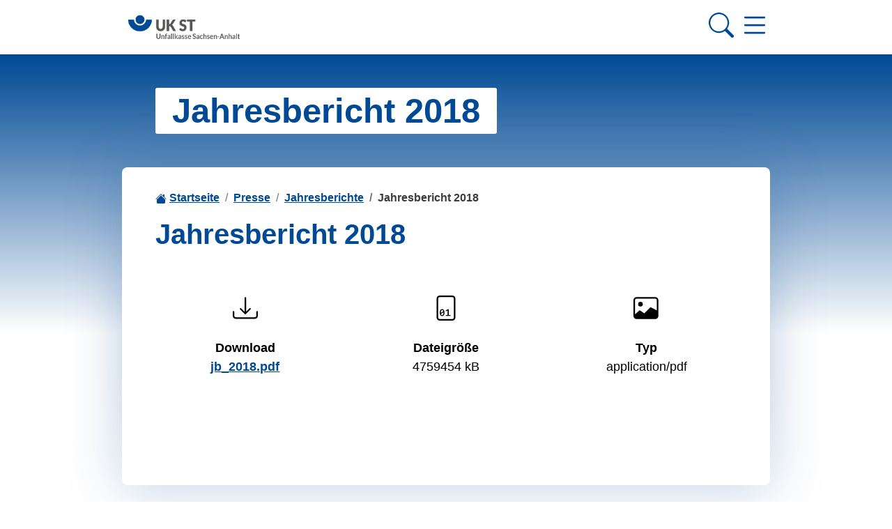

--- FILE ---
content_type: text/html;charset=utf-8
request_url: https://www.ukst.de/presse/jahresberichte/jb_2018.pdf/view
body_size: 5397
content:


  <!DOCTYPE html>

  <html xmlns="http://www.w3.org/1999/xhtml" lang="de">

  

  <head>

    <meta name="generator" content="Plone - http://plone.com" />

    <!-- Head Slot -->
    <meta name="twitter:card" content="summary" />
<meta property="og:site_name" content="ukst.de" />
<meta property="og:title" content="Jahresbericht 2018" />
<meta property="og:type" content="website" />
<meta property="og:description" content="" />
<meta property="og:url" content="https://www.ukst.de/presse/jahresberichte/jb_2018.pdf/view" />
<meta property="og:image" content="https://www.ukst.de/@@site-logo/ukst_logo.png" />
<meta property="og:image:type" content="image/png" />

<title>Jahresbericht 2018 &mdash; ukst.de</title>

<meta name="viewport" content="width=device-width, initial-scale=1.0">
    

    <!-- Style Slot -->
    
  

    

    <link rel="stylesheet" href="https://www.ukst.de/++plone++production/++unique++2021-12-15T21:32:54.496494/default.css" data-bundle="production" />

    

  

  

    

    <link rel="stylesheet" href="https://www.ukst.de/++resource++nva.viewlets/shariff.min.css?version=2021-12-27%2023%3A09%3A23.294935" data-bundle="shariff" />

    

  

  

    

    <link rel="stylesheet" href="https://www.ukst.de/++resource++collective.sidebar/css/sidebar.min.css?version=2021-12-29%2012%3A16%3A21.809357" data-bundle="sidebar" />

    

  

  

    

    <link rel="stylesheet" href="https://www.ukst.de/++theme++plonetheme.siguv/custom.css?version=2021-12-27%2023%3A03%3A11.445128" data-bundle="siguv-static" />

    

  

  

    

    <link rel="stylesheet" href="https://www.ukst.de/++theme++plonetheme.uk/custom.css?version=2021-12-27%2023%3A00%3A52.895124" data-bundle="uk-static" />

    

  

  

    

    <link rel="stylesheet" href="https://www.ukst.de/++theme++plonetheme.uk/css/theme.min.css?version=2021-12-27%2023%3A00%3A52.975124" data-bundle="uk" />

    

  




    <link rel="canonical" href="https://www.ukst.de/presse/jahresberichte/jb_2018.pdf" />

  <link rel="apple-touch-icon" sizes="180x180" href="++plone++plonetheme.uk/favicon/apple-touch-icon.png">
  <link rel="icon" type="image/png" sizes="32x32" href="++plone++plonetheme.uk/favicon/favicon-32x32.png">
  <link rel="icon" type="image/png" sizes="16x16" href="++plone++plonetheme.uk/favicon/favicon-16x16.png">
  <link rel="manifest" href="++plone++plonetheme.uk/favicon/site.webmanifest">
  <link rel="mask-icon" href="++plone++plonetheme.uk/favicon/safari-pinned-tab.svg" color="#004994">
  <meta name="msapplication-TileColor" content="#ffffff">
  <meta name="theme-color" content="#ffffff">



    <link rel="search" href="https://www.ukst.de/@@search" title="Website durchsuchen" />




    

    <!-- Script Slot -->
    <script>PORTAL_URL = 'https://www.ukst.de';</script>


  

    

    

    <script type="text/javascript" src="https://www.ukst.de/++plone++production/++unique++2021-12-15T21:32:54.496494/default.js" data-bundle="production"></script>

    

    

  

  

    

    

    <script type="text/javascript" src="https://www.ukst.de/++resource++nva.viewlets/shariff.min.js?version=2021-12-27%2023%3A09%3A23.294935" data-bundle="shariff"></script>

    

    

  

  

    

    

    <script type="text/javascript" src="https://www.ukst.de/++resource++collective.sidebar/js/sidebar.min.js?version=2021-12-29%2012%3A16%3A21.809357" data-bundle="sidebar"></script>

    

    

  

  

    

    

    <script type="text/javascript" src="https://www.ukst.de/++theme++plonetheme.uk/js/theme.min.js?version=2021-12-27%2023%3A00%3A52.975124" data-bundle="uk"></script>

    

    

  


    

  </head>

  <body id="visual-portal-wrapper" class="frontend icons-on portaltype-file section-presse site-portal subsection-jahresberichte subsection-jahresberichte-jb_2018.pdf template-file_view thumbs-on userrole-anonymous viewpermission-view sticky-navigation" dir="ltr" data-base-url="https://www.ukst.de/presse/jahresberichte/jb_2018.pdf" data-view-url="https://www.ukst.de/presse/jahresberichte/jb_2018.pdf/view" data-portal-url="https://www.ukst.de" data-i18ncatalogurl="https://www.ukst.de/plonejsi18n" data-pat-pickadate="{&quot;date&quot;: {&quot;selectYears&quot;: 200}, &quot;time&quot;: {&quot;interval&quot;: 5 } }" data-pat-plone-modal="{&quot;actionOptions&quot;: {&quot;displayInModal&quot;: false}}">

    <header id="portal-top">
      
    </header>

    <div id="portal-mainnavigation">

  <div id="portal-navigation-cover"></div>

  <nav id="portal-navigation" class="sidebar-right" data-sidebar-mouse="false" data-sidebar-mouse-area="30">

    <div class="uk-menu">

      <!-- Navigation Controls -->

      <div id="sidebar-section-navigation" class="menu-section">

        <div id="navigation-wrapper" class="navigation-dynamic">
          <div class="menu-section-content section-content">

  

  <div class="menu-item d-flex position-relative">

    <a class="link-item link-back link-folder" href="https://www.ukst.de/presse/jahresberichte">
      <span class="item-title">Zurück</span>
    </a>

    <a class="link-folder ml-auto" href="https://www.ukst.de/presse/jahresberichte">
      <span class="item-nav">
        <svg xmlns="http://www.w3.org/2000/svg" width="16" height="16" fill="currentColor" class="bi bi-chevron-left" viewBox="0 0 16 16">
          <path fill-rule="evenodd" d="M11.354 1.646a.5.5 0 0 1 0 .708L5.707 8l5.647 5.646a.5.5 0 0 1-.708.708l-6-6a.5.5 0 0 1 0-.708l6-6a.5.5 0 0 1 .708 0z"/>
        </svg>
      </span>
    </a>

  </div>

  

  <div class="has-back">

    

  </div>


</div>

        </div>

      </div>

      <!-- Editing -->

      

      <!-- Workflow -->

      

      <!-- Actions -->

      

      <!-- Document Management -->

      

      <!-- Display Management -->

      


      <!-- Static Links -->

      <div id="sidebar-section-links" class="menu-section">

        <div class="section-content">
          
          <a href="https://www.ukst.de" title="Startseite" class="item-title">Startseite</a>
          
          <a href="https://www.ukst.de/login" title="Anmelden" class="item-title">Anmelden</a>
          
        </div>

      </div>


    </div>

  </nav>



<div id="uk-navigation" class="enabled">

  <nav class="navbar navbar-expand-lg">

    <div class="container">

      <a class="navbar-brand mr-auto" href="https://www.ukst.de" title="ukst.de">
        <img src="https://www.ukst.de/@@site-logo/ukst_logo.png" alt="ukst.de">
      </a>

      <ul class="navbar-nav">
        
      </ul>

      <div id="navbar-search" class="text-primary">
        <a href="https://www.ukst.de/@@search">
          <svg xmlns="http://www.w3.org/2000/svg" width="16" height="16" fill="currentColor" class="bi bi-search" viewBox="0 0 16 16">
            <path d="M11.742 10.344a6.5 6.5 0 1 0-1.397 1.398h-.001c.03.04.062.078.098.115l3.85 3.85a1 1 0 0 0 1.415-1.414l-3.85-3.85a1.007 1.007 0 0 0-.115-.1zM12 6.5a5.5 5.5 0 1 1-11 0 5.5 5.5 0 0 1 11 0z"/>
          </svg>
        </a>
      </div>

      <div id="sidebar-handle" class="text-primary">
        <svg xmlns="http://www.w3.org/2000/svg" width="16" height="16" fill="currentColor" class="bi bi-list" viewBox="0 0 16 16">
          <path fill-rule="evenodd" d="M2.5 12a.5.5 0 0 1 .5-.5h10a.5.5 0 0 1 0 1H3a.5.5 0 0 1-.5-.5zm0-4a.5.5 0 0 1 .5-.5h10a.5.5 0 0 1 0 1H3a.5.5 0 0 1-.5-.5zm0-4a.5.5 0 0 1 .5-.5h10a.5.5 0 0 1 0 1H3a.5.5 0 0 1-.5-.5z"/>
        </svg>
      </div>

    </div>

  </nav>

</div>
</div>

    <!-- Body Slot for everything between Header and Footer -->
    

    <section id="content">

      <!-- Content Slot inside Section Content -->
      

      <div id="viewlet-above-content"><div class="container">

  <div class="content-title">

    

    <div class="pagetitle">
      <h1>Jahresbericht 2018</h1>
    </div>

  </div>

</div>
</div>

      <div class="container">

        <div id="main-content">

          <div id="viewlet-statusmessage">

<nav id="plone-breadcrumb" aria-label="breadcrumb">

  <ol class="breadcrumb">

    <li class="breadcrumb-item">
      <span class="text-primary">
        <svg xmlns="http://www.w3.org/2000/svg" width="16" height="16" fill="currentColor" class="bi bi-house-fill" viewBox="0 0 16 16">
          <path fill-rule="evenodd" d="m8 3.293 6 6V13.5a1.5 1.5 0 0 1-1.5 1.5h-9A1.5 1.5 0 0 1 2 13.5V9.293l6-6zm5-.793V6l-2-2V2.5a.5.5 0 0 1 .5-.5h1a.5.5 0 0 1 .5.5z"/>
          <path fill-rule="evenodd" d="M7.293 1.5a1 1 0 0 1 1.414 0l6.647 6.646a.5.5 0 0 1-.708.708L8 2.207 1.354 8.854a.5.5 0 1 1-.708-.708L7.293 1.5z"/>
        </svg>
      </span>
      <a href="https://www.ukst.de">Startseite</a>
    </li>

    

    <li class="breadcrumb-item">
      <a href="https://www.ukst.de/presse">Presse</a>
    </li>
    
    

    

    <li class="breadcrumb-item">
      <a href="https://www.ukst.de/presse/jahresberichte">Jahresberichte</a>
    </li>
    
    

    

    
    
    <li class="breadcrumb-item active" aria-current="page">
      <span>Jahresbericht 2018</span>
    </li>

    

  </ol>

</nav>
</div>

          <!-- Main Slot inside Bootstrap Container -->
          

  <div class="row">

    <div class="col-12">

      <header>

        <div id="viewlet-above-content-title"><span id="social-tags-body" style="display: none" itemscope itemtype="http://schema.org/WebPage">
  <span itemprop="name">Jahresbericht 2018</span>
  <span itemprop="description"></span>
  <span itemprop="url">https://www.ukst.de/presse/jahresberichte/jb_2018.pdf/view</span>
  <span itemprop="image">https://www.ukst.de/@@site-logo/ukst_logo.png</span>
</span>



</div>

        <h1>Jahresbericht 2018</h1>

        

        <div id="viewlet-below-content-title"></div>

      </header>

      <div id="viewlet-above-content-body"></div>

      <section id="section-details">

        <div class="row row-cols-1 row-cols-sm-2 row-cols-md-3">

          <div class="col mb-4">
            <div class="card">
              <div class="card-icon">
                <svg width="1em" height="1em" viewBox="0 0 16 16" class="bi bi-download" fill="currentColor" xmlns="http://www.w3.org/2000/svg">
                  <path fill-rule="evenodd" d="M.5 9.9a.5.5 0 0 1 .5.5v2.5a1 1 0 0 0 1 1h12a1 1 0 0 0 1-1v-2.5a.5.5 0 0 1 1 0v2.5a2 2 0 0 1-2 2H2a2 2 0 0 1-2-2v-2.5a.5.5 0 0 1 .5-.5z"/>
                  <path fill-rule="evenodd" d="M7.646 11.854a.5.5 0 0 0 .708 0l3-3a.5.5 0 0 0-.708-.708L8.5 10.293V1.5a.5.5 0 0 0-1 0v8.793L5.354 8.146a.5.5 0 1 0-.708.708l3 3z"/>
                </svg>
              </div>
              <div class="card-body text-center">
                <strong>Download</strong>
                <p><a class="stretched-link" href="string:https://www.ukst.de/presse/jahresberichte/jb_2018.pdf/@@download/file/jb_2018.pdf">jb_2018.pdf</a></p>
              </div>
            </div>
          </div>

          <div class="col mb-4">
            <div class="card">
              <div class="card-icon">
                <svg width="1em" height="1em" viewBox="0 0 16 16" class="bi bi-file-binary" fill="currentColor" xmlns="http://www.w3.org/2000/svg">
                  <path fill-rule="evenodd" d="M4 0h8a2 2 0 0 1 2 2v12a2 2 0 0 1-2 2H4a2 2 0 0 1-2-2V2a2 2 0 0 1 2-2zm0 1a1 1 0 0 0-1 1v12a1 1 0 0 0 1 1h8a1 1 0 0 0 1-1V2a1 1 0 0 0-1-1H4z"/>
                  <path d="M5.526 13.09c.976 0 1.524-.79 1.524-2.205 0-1.412-.548-2.203-1.524-2.203-.978 0-1.526.79-1.526 2.203 0 1.415.548 2.206 1.526 2.206zm-.832-2.205c0-1.05.29-1.612.832-1.612.358 0 .607.247.733.721L4.7 11.137a6.749 6.749 0 0 1-.006-.252zm.832 1.614c-.36 0-.606-.246-.732-.718l1.556-1.145c.003.079.005.164.005.249 0 1.052-.29 1.614-.829 1.614zm5.329.501v-.595H9.73V8.772h-.69l-1.19.786v.688L8.986 9.5h.05v2.906h-1.18V13h3z"/>
                </svg>
              </div>
              <div class="card-body text-center">
                <strong>Dateigröße</strong>
                <p><span>4759454</span> kB</p>
              </div>
            </div>
          </div>

          <div class="col mb-4">
            <div class="card">
              <div class="card-icon">
                <svg width="1.0625em" height="1em" viewBox="0 0 17 16" class="bi bi-image" fill="currentColor" xmlns="http://www.w3.org/2000/svg">
                  <path fill-rule="evenodd" d="M14.002 2h-12a1 1 0 0 0-1 1v9l2.646-2.354a.5.5 0 0 1 .63-.062l2.66 1.773 3.71-3.71a.5.5 0 0 1 .577-.094L15.002 9.5V3a1 1 0 0 0-1-1zm-12-1a2 2 0 0 0-2 2v10a2 2 0 0 0 2 2h12a2 2 0 0 0 2-2V3a2 2 0 0 0-2-2h-12zm4 4.5a1.5 1.5 0 1 1-3 0 1.5 1.5 0 0 1 3 0z"/>
                </svg>
              </div>
              <div class="card-body text-center">
                <strong>Typ</strong>
                <p>application/pdf</p>
              </div>
            </div>
          </div>



        </div>

      </section>

      <div id="viewlet-below-content-body">


    <div class="visualClear"><!-- --></div>

    <div class="documentActions">
        

        

    </div>

</div>

    </div>

  </div>



        </div>

      </div>

      <div id="viewlet-below-content">




</div>

      

    </section>

    

    <footer id="portal-footer">
      <div class="page-footer">
  <div class="container">
  <div class="row">
    <div class="col-12">

      <div class="row mb-5">

        <div class="col-12 col-xl-2">
          <a class="h4" href="/wir-ueber-uns" title="Wir über uns" aria-label="Wir über uns">Wir über uns</a>
          <div class="d-none d-md-block">
            <ul>
               <li>
                <a href="/wir-ueber-uns/organisationsplan" title="Organisation" aria-label="Organisation">Organisation </a>
              </li>
              <li>
                <a href="/wir-ueber-uns/ansprechpersonen" title="Ansprechpersonen" aria-label="Ansprechpersonen">Ansprechpersonen</a>
              </li>
              <li>
                <a href="/wir-ueber-uns/zahlen-und-fakten" title="Zahlen und Fakten" aria-label="Zahlen und Fakten">Zahlen und Fakten</a>
              </li>
              <li>
                <a href="/wir-ueber-uns/satzung-der-unfallkasse-sachsen-anhalt" title="Satzung" aria-label="Satzung">Satzung</a>
              </li>
              <li>
                <a href="/wir-ueber-uns/selbstverwaltung" title="Selbstverwaltung" aria-label="Selbstverwaltung">Selbstverwaltung</a>
              </li>
               <li>
                <a href="/wir-ueber-uns/karriereportal-der-unfallkasse-sachsen-anhalt" title="Karriereportal der Unfallkasse Sachsen-Anhalt" aria-label="Karriereportal der Unfallkasse Sachsen-Anhalt">Karriereportal</a>
              </li>
              <li>
                <a href="/wir-ueber-uns/auftragsvergaben" title="Auftragsvergaben" aria-label="Auftragsvergaben">Auftragsvergaben</a>
              </li>
              <li>
                <a href="/wir-ueber-uns/bekanntmachungen" title="Bekanntmachungen" aria-label="Bekanntmachungen">Bekanntmachungen</a>
              </li>
            </ul>
          </div>
        </div>

        <div class="col-12 col-xl-2">
          <a class="h4" href="/mitglieder" title="Mitglieder" aria-label="Mitglieder">Mitglieder</a>
          <div class="d-none d-md-block">
            <ul>
              <li>
                <a href="/mitglieder/privathaushalte-1" title="Privathaushalte" aria-label="Privathaushalte">Privathaushalte</a>
              </li>
              <li>
                <a href="/mitglieder/beitragssaetze" title="Beitragssätze" aria-label="Beitragssätze">Beitragssätze</a>
              </li>
              <li>
                <a href="/mitglieder/uv-meldeverfahren" title=UV-Meldeverfahren" aria-label="UV-Meldeverfahren">UV-Meldeverfahren</a>
              </li>
              <li>
                <a href="/mitglieder/neue-mitgliedsnummern" title=Neue Mitgliedsnummern" aria-label="Neue Mitgliedsnummern">Neue Mitgliedsnummern</a>
              </li>
            </ul>
          </div>
        </div>


        <div class="col-12 col-xl-2">
          <a class="h4" href="/versicherte" title="Versicherte" aria-label="Versicherte">Versicherte</a>
          <div class="d-none d-md-block">
            <ul>
              <li>
                <a href="/versicherte/beschaeftige-und-gleichgestellte-1" title="Beschäftigte & Gleichgestellte" aria-label="Beschäftigte & Gleichgestellte">Beschäftigte & Gleichgestellte</a>
              </li>
              <li>
                <a href="/versicherte/ehrenamtlich-taetige" title="Ehrenamtlich Tätige" aria-label="Ehrenamtlich Tätige">Ehrenamtlich Tätige</a>
              </li>
              <li>
                <a href="/versicherte/hilfeleistende" title="Hilfeleistende" aria-label="Hilfeleistende">Hilfeleistende</a>
              </li>
              </li>
              <li> <a href="/versicherte/pflegepersonen" title="Pflegepersonen" aria-label="Pflegepersonen">Pflegepersonen</a>
              </li>
              <li>
                <a href="/versicherte/kita-tagespflege-1" title="Kita/Tagespflege" aria-label="Kita/Tagespflege">Kita/Tagespflege</a>
              </li>
              <li>
                <a href="/versicherte/schueler-1" title="Schüler" aria-label="Schüler">Schüler</a>
              </li>
              <li>
                <a href="/versicherte/studierende" title="Studierende" aria-label="Studierende">Studierende</a>
              </li>
            </ul>
          </div>
        </div>

        <div class="col-12 col-xl-2">
          <a class="h4" href="/praevention" title="Prävention" aria-label="Prävention">Prävention</a>
          <div class="d-none d-md-block">
            <ul>
              <li>
                <a href="/praevention/ansprechpersonen" title="Anprechpersonen" aria-label="Ansprechpersonen">Ansprechpersonen</a>
              </li>
              <li>
                <a href="/praevention/schwerpunkte" title="Schwerpunkte" aria-label="Schwerpunkte">Schwerpunkte</a>
              </li>
               <li>
                <a href="/praevention/erste-hilfe" title="Erste Hilfe" aria-label="Erste Hilfe">Erste Hilfe</a>
              </li>
               <li>
                <a href="/praevention/dguv-vorschrift-1" title="DGUV Vorschrift 1" aria-label="DGUV Vorschrift 1">DGUV Vorschrift 1</a>
              </li>
               <li>
                <a href="/praevention/dguv-vorschrift-2" title="DGUV Vorschrift 2" aria-label="DGUV Vorschrift 2">DGUV Vorschrift 2</a>
              </li>
              <li>
                <a href="/praevention/regelwerk-und-vorschriften" title="Regelwerk & Vorschriften" aria-label="Regelwerk & Vorschriften">Regelwerk & Vorschriften</a>
              </li>
               <li>
                <a href="/praevention/lernen-und-gesundheit-1" title="Lernen & Gesundheit" aria-label="Lernen & Gesundheit">Lernen & Gesundheit</a>
              </li>
               <li>
                <a href="/praevention/sichere-kita" title="Sichere Kita" aria-label="Sichere Kita">Sichere Kita</a>
              </li>
               <li>
                <a href="/praevention/projekrte" title="Projekte" aria-label="Projekte">Projekte</a>
              </li>
              <li>
                <a href="/seminare" title="Seminare" aria-label="Seminare">Seminare</a>
              </li>
            </ul>
          </div>
        </div>

        <div class="col-12 col-xl-2">
          <a class="h4" href="/leistungen" title="Leistungen" aria-label="Leistungen">Leistungen</a>
          <div class="d-none d-md-block">
            <ul>
              <li>
                <a href="/leistungen/heilbehandlung" title="Heilbehandlung" aria-label="Heilbehandlung">Heilbehandlung</a>
              </li>
              <li>
                <a href="/leistungen/rehabilitation" title="Rehabilitation" aria-label="Rehabilitation">Rehabilitation</a>
              </li>
              <li>
                <a href="/leistungen/geldleistungen-1" title="Geldleistungen" aria-label="Geldleistungen">Geldleistungen</a>
              </li>
              <li>
                <a href="/leistungen/krisenberatung" title="Krisenberatung" aria-label="Krisenberatung">Krisenberatung</a>
              </li>
              <li>
                <a href="/leistungen/unterlagen-einreichen" title="Unterlagen einreichen" aria-label="Unterlagen einreichen">Unterlagen einreichen</a>
              </li>
              <li>
                <a href="/leistungen/covid-19" title="Covid-19" aria-label="Covid-19">Covid-19</a>
              </li>
            </ul>
          </div>
        </div>
        
        <div class="col-12 col-xl-2">
          <a class="h4" href="/service" title="Service" aria-label="Service">Service</a>
          <div class="d-none d-md-block">
            <ul>
              <li>
                <a href="/service/unfallanzeigen" title="Unfallanzeigen" aria-label="Unfallanzeigen">Unfallanzeigen</a>
              </li>
              <li>
                <a href="/service/formulare-merkblaetter" title="Formulare & Merkblätter" aria-label="Formulare & Merkblätter">Formulare & Merkblätter</a>
              </li>
              <li>
                <a href="/service/daten-uebermitteln" title="Daten übermitteln" aria-label="Daten übermitteln">Daten übermitteln</a>
              </li>
              <li>
                <a href="/service/unterlagen-einreichen" title="Unterlagen einreichen" aria-label="Unterlagen einreichen">Unterlagen einreichen</a>
              </li>
              <li>
                <a href="/service/d-aerzte" title="D-Ärzte" aria-label="D-Ärzte">D-Ärzte</a>
              </li>
              <li>
                <a href="/service/erste-hilfe" title="Erste Hilfe" aria-label="Erste Hilfe">Erste Hilfe</a>
              </li>
              <li>
                <a href="/service/presse" title="Presse" aria-label="Presse">Presse</a>
              </li>
              <li>
                <a href="/service/publikationen" title="Publikationen" aria-label="Publikationen">Publikationen</a>
              </li>
              <li>
                <a href="/service/regelwerk-und-vorschriften" title="Regelwerk & Vorschriften" aria-label="Regelwerk & Vorschriften">Regelwerk & Vorschriften</a>
              </li>
              <li>
                <a href="/service/verleih-von-dvds" title="Verleih von DVD's" aria-label="Verleih von DVD's">Verleih von DVD's</a>
              </li>
              <li>
                <a href="/service/siguv-newsletter" title="SIGUV Newsletter" aria-label="SIGUV Newsletter">SIGUV Newsletter</a>
              </li>
              <li>
               <a href="/service/a-z" title="A-Z" aria-label="A-Z">A-Z</a>
              </li>
              <li>
                <a href="/service/links" title="Links" aria-label="Links">Links</a>
              </li>
            </ul>
          </div>
        </div>

      </div>

    </div>
  </div>
</div>

<div class="container">
  <div class="row">
    <div class="col-12">

      <ul class="nav justify-content-center">
        <li class="nav-item">
          <a class="nav-link" href="/impressum">Impressum</a>
        </li>
        <li class="nav-item">
          <a class="nav-link" href="/datenschutz">Datenschutz</a>
        </li>
        <li class="nav-item">
          <a class="nav-link" href="sitemap">Inhaltsverzeichnis</a>
        </li>
        <li class="nav-item">
          <a class="nav-link" href="/barrierefreiheit">Barrierefreiheit</a>
        </li>
      </ul>
    </div>
  </div>
</div>

<div class="container">
  <div class="row">
    <div class="col-12">
      <div class="text-center py-3">
        ©2021
      </div>
    </div>
  </div>
</div>
</div>




  
<script>
  var _old_define = define;
  var _old_require = require;
  var _old_jquery = jQuery;
  define = undefined;
  require = undefined;
  jQuery = undefined;
</script>

<script src="https://www.ukst.de/++theme++plonetheme.tokyo/js/jquery.slim.min.js?version=3.5.1" integrity="sha384-DfXdz2htPH0lsSSs5nCTpuj/zy4C+OGpamoFVy38MVBnE+IbbVYUew+OrCXaRkfj" crossorigin="anonymous"></script>
<script src="https://www.ukst.de/++theme++plonetheme.tokyo/js/bootstrap.bundle.min.js?version=4.6.0" integrity="sha384-Piv4xVNRyMGpqkS2by6br4gNJ7DXjqk09RmUpJ8jgGtD7zP9yug3goQfGII0yAns" crossorigin="anonymous"></script>

<script>
  define = _old_define;
  require = _old_require;
  jQuery = _old_jquery;
</script>





    </footer>

  </body>

  </html>




--- FILE ---
content_type: text/css; charset=utf-8
request_url: https://www.ukst.de/++theme++plonetheme.siguv/custom.css?version=2021-12-27%2023%3A03%3A11.445128
body_size: 210
content:
/* Add Custom CSS Here */

:root {
  --siguv-black: #000000;
  --siguv-blue: #004994;
  --siguv-cyan: #0095DB;
  --siguv-green: #51AE31;
  --siguv-grey: #555555;
  --siguv-light-green: #AFCA06;
  --siguv-light-grey: #9C9C9C;
  --siguv-orange: #F39200;
  --siguv-red: #D40F14;
  --siguv-turquoise: #008C8E;
  --siguv-violett: #B80D78;
  --siguv-white: #FFFFFF;
  --siguv-yellow: #FFCC00;
}


--- FILE ---
content_type: text/css; charset=utf-8
request_url: https://www.ukst.de/++theme++plonetheme.uk/custom.css?version=2021-12-27%2023%3A00%3A52.895124
body_size: 248
content:
/* Add Custom CSS Here */

:root {
  --uk-black: #000000;
  --uk-blue: #004994;
  --uk-cyan: #0095DB;
  --uk-green: #51AE31;
  --uk-grey: #555555;
  --uk-light-green: #AFCA06;
  --uk-light-grey: #9C9C9C;
  --uk-orange: #F39200;
  --uk-red: #D40F14;
  --uk-turquoise: #008C8E;
  --uk-violett: #B80D78;
  --uk-white: #FFFFFF;
  --uk-yellow: #FFCC00;
}

.stagecard > a {
	font-weight: normal !important;
}


--- FILE ---
content_type: application/javascript
request_url: https://www.ukst.de/++theme++plonetheme.uk/js/theme.min.js?version=2021-12-27%2023%3A00%3A52.975124
body_size: 141
content:
$(window).load(function(){$("#section-text figure").each(function(){var i=$("img",this).width(),t=$("img",this).attr("class");$("img",this).removeClass(t),$(this).width(i),$(this).addClass(t)})});

--- FILE ---
content_type: image/svg+xml
request_url: https://www.ukst.de/++theme++plonetheme.uk/css/++theme++plonetheme.tokyo/icons/bootstrap/image.svg
body_size: 421
content:
<svg width="1.0625em" height="1em" viewBox="0 0 17 16" class="bi bi-image" fill="currentColor" xmlns="http://www.w3.org/2000/svg">
  <path fill-rule="evenodd" d="M14.002 2h-12a1 1 0 0 0-1 1v9l2.646-2.354a.5.5 0 0 1 .63-.062l2.66 1.773 3.71-3.71a.5.5 0 0 1 .577-.094L15.002 9.5V3a1 1 0 0 0-1-1zm-12-1a2 2 0 0 0-2 2v10a2 2 0 0 0 2 2h12a2 2 0 0 0 2-2V3a2 2 0 0 0-2-2h-12zm4 4.5a1.5 1.5 0 1 1-3 0 1.5 1.5 0 0 1 3 0z"/>
</svg>